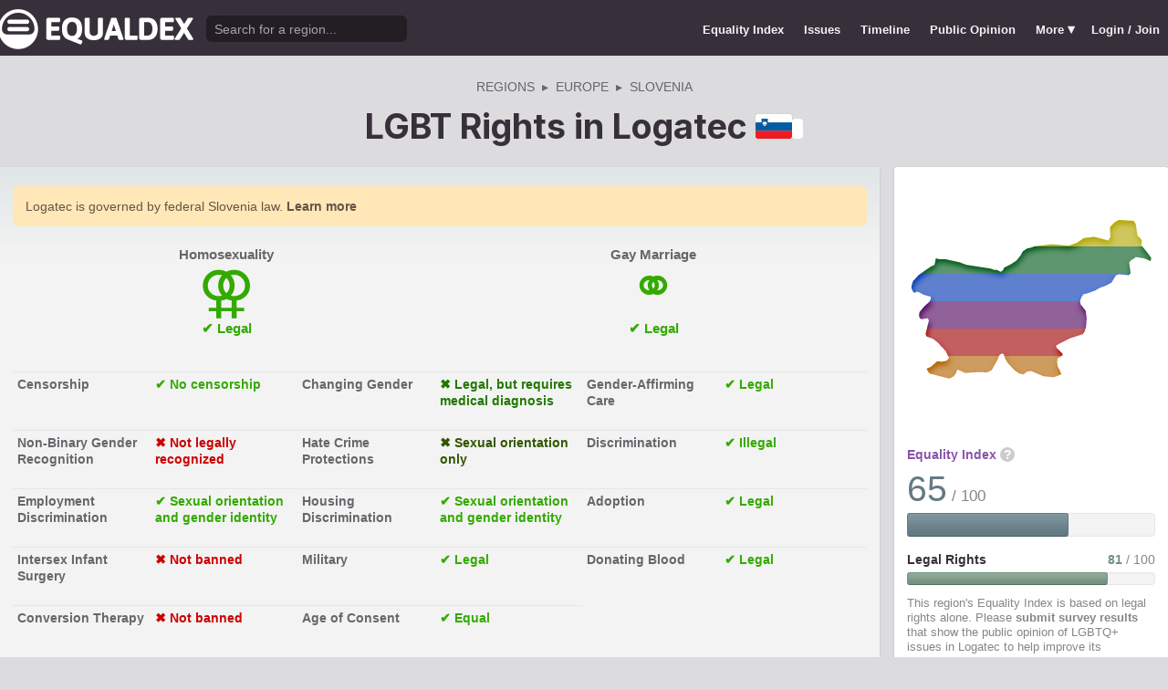

--- FILE ---
content_type: text/html; charset=utf-8
request_url: https://www.equaldex.com/region/logatec
body_size: 13740
content:
<!DOCTYPE html PUBLIC "-//W3C//DTD XHTML 1.0 Strict//EN" "http://www.w3.org/TR/xhtml1/DTD/xhtml1-strict.dtd"> 
<html xmlns="http://www.w3.org/1999/xhtml" xml:lang="en"> 
<head>
<title>LGBT Rights in Logatec, Slovenia | Equaldex</title> 
<meta name="title" content="LGBT Rights in Logatec, Slovenia | Equaldex" />
<meta name="description" content="LGBT Rights in Logatec, Slovenia: homosexuality, gay marriage, gay adoption, serving in the military, sexual orientation discrimination protection, changing legal gender, donating blood, age of consent, and more." /> 
<meta name="keywords" content="LGBT Rights, Gay Marriage, Human Rights, Equality, Data, LGBT Database, LGBT Rights By Country, Equaldex, Equalitopia, Equality, Gay Rights" /> 
<meta http-equiv="Content-Type" content="text/html; charset=iso-8859-1" />
<link rel="shortcut icon" href="/favicon.png">
<link href="/css/style2.css?7" rel="stylesheet" type="text/css" />
<meta name="viewport" content="width=device-width, initial-scale=1.0, maximum-scale=1.0, user-scalable=0" />
<link rel="preconnect" href="https://fonts.googleapis.com">
<link rel="preconnect" href="https://fonts.gstatic.com" crossorigin>
<link href="https://fonts.googleapis.com/css2?family=Inter:wght@100;200;300;400;500;600;700;800;900&display=swap" rel="stylesheet">
<link href='//fonts.googleapis.com/css?family=Asap:400,700' rel='stylesheet' type='text/css' />
<link href="//fonts.googleapis.com/css?family=Open+Sans:300italic,400italic,600italic,700italic,300,400,600,700&amp;lang=en" rel="stylesheet" title="Open Sans Stylesheet" />
<link rel="search" type="application/opensearchdescription+xml" href="https://www.equaldex.com/opensearchdescription.xml" title="Equaldex" />
  <meta property="og:image" content="https://www.equaldex.com/media/logos/equaldex-logo-mark.png" /><meta name="og:title" content="LGBT Rights in Logatec, Slovenia | Equaldex" />
<meta name="og:type" content="article" /> 
<meta name="og:description" content="LGBT Rights in Logatec, Slovenia: homosexuality, gay marriage, gay adoption, serving in the military, sexual orientation discrimination protection, changing legal gender, donating blood, age of consent, and more." /> 
<meta name="og:site_name" content="Equaldex" /> 
<meta name="twitter:card" content="summary">
<meta name="twitter:site" content="@equaldex">
<meta name="twitter:creator" content="@equaldex">
<meta name="twitter:title" content="LGBT Rights in Logatec, Slovenia | Equaldex">
<meta name="twitter:description" content="LGBT Rights in Logatec, Slovenia: homosexuality, gay marriage, gay adoption, serving in the military, sexual orientation discrimination protection, changing legal gender, donating blood, age of consent, and more.">
<script type="6373a1fa9cdccc1d5188259d-text/javascript" src="https://code.jquery.com/jquery-1.12.1.min.js"></script>
<script type="6373a1fa9cdccc1d5188259d-text/javascript" src="/js/jquery-ui.js"></script> <!-- DIALOG -->
<script type="6373a1fa9cdccc1d5188259d-text/javascript" src="/js/equaldex.js?21"></script>
<script type="6373a1fa9cdccc1d5188259d-module" src="/js/cookieconsent-config.js?2"></script>
<link rel="stylesheet" href="https://cdn.jsdelivr.net/gh/orestbida/cookieconsent@v3.0.0-rc.17/dist/cookieconsent.css">
<script type="6373a1fa9cdccc1d5188259d-text/javascript">
window.dataLayer = window.dataLayer || [];
function gtag(){dataLayer.push(arguments);}
gtag('consent', 'default', {
  'analytics_storage': 'denied'
});
</script>
<script async src="https://www.googletagmanager.com/gtag/js?id=G-04LREBKZLE" type="6373a1fa9cdccc1d5188259d-text/javascript">
</script>
<script type="6373a1fa9cdccc1d5188259d-text/javascript">
  window.dataLayer = window.dataLayer || [];
  function gtag(){dataLayer.push(arguments);}
  gtag('js', new Date());
  gtag('config', 'G-04LREBKZLE');
</script>
<script type="6373a1fa9cdccc1d5188259d-text/javascript">
  function consentGranted() {
    gtag('consent', 'update', {
      'analytics_storage': 'granted'
    });
  }
  function consentRevoked() {
    gtag('consent', 'update', {
      'analytics_storage': 'denied'
    });
  }

  const language = navigator.language || navigator.languages[0];
  const skipCountries = ['CA', 'AU', 'SG', 'JP', 'IN', 'KR', 'BR'];
  const shouldSkip = skipCountries.some(countryCode => language.endsWith('-' + countryCode));
  if(shouldSkip){
    consentGranted();
  }
</script>
<link href="/css/mapglyphs/mapglyphs.css?2" rel="stylesheet"><script data-cfasync="false" src="https://www.google.com/recaptcha/api.js"></script><meta name="canonical" content="/region/logatec"></head>
<body>
<script type="6373a1fa9cdccc1d5188259d-text/javascript">
const datepast = '0000-01-01';
const datefuture = '9999-12-12';
const INFO_COLOR1 = 'aa5555';
const INFO_COLOR2 = '556688';
const INFO_COLOR3 = '88aa77';
isLoaded = false;  
window.google_analytics_uacct = "UA-246960-7"; /*Adsense Tracking*/
</script>
<div id="bodywrap">
<div id="header">

  

  <div class="contentw">
    <div class="headerleft">
      <div class="hamburger"><div class="hamburger-inner"></div></div>
      <h1 id="logo"><a href="/"></a></h1>
      <div id="search">
        <form action="/search" method="GET">
                    <div id="searchwrap"><input id="searchbox" type="text" name="q" placeholder="Search for a region..." /></div>
        </form>
      </div>
          </div>
    <ul id="topnav">      
      <li class="topnav_mobile"><a href="/" title="Home">Home</a></li>
      <li class=""><a href="/equality-index" title="LGBT Equality Index">Equality Index</a></li>
      <li class=""><a href="/issue/homosexuality" title="LGBT Issues">Issues</a></li>
      <li class=""><a href="/timeline" title="Timeline of LGBT Rights">Timeline</a></li>
      <li class=""><a href="/surveys" title="LGBT Rights Surveys">Public Opinion</a></li>
<li class="hashiddennav"><a>More <span style="font-size:1.2em">&#9662;</a><ul class="hiddennav"><li><a href="/rate">⭐️ Rate Your Region</a></li><li><a href="/compare">Compare</li><li><a href="/organizations">Organizations</a></li><li><a href="/edit">Editor Dashboard</a></li><li><a href="/help">Help</a></li></ul></li><li><a href="/login?redirect=%2Fregion%2Flogatec">Login / Join</a></li>      
      </ul>
  </div>
</div>
<div id="container" class="contentw">

<div id="h1">


<div vocab="https://schema.org" typeof="BreadcrumbList">
	<div class="breadcrumb">
		<span property="itemListElement" typeof="ListItem"><a href="/" property="item" typeof="WebPage"><span property="name">Regions</span></a><meta property="position" content="1"></span> &nbsp;&#9656;&nbsp;
		<span property="itemListElement" typeof="ListItem"><a href="/equality-index?continent=Europe" property="item" typeof="WebPage"><span property="name">Europe</span></a><meta property="position" content="2"></span> &nbsp;&#9656;&nbsp; <span property="itemListElement" typeof="ListItem"><a href="/region/slovenia" property="item" typeof="WebPage"><span property="name">Slovenia</span></a><meta property="position" content="3"></span>	</div>
	<h1>
		<span  property="itemListElement" typeof="ListItem"><a property="item" typeof="WebPage" href="/region/logatec"><span property="name">LGBT Rights in Logatec</span></a><meta property="position" content="4"></span> 
		<div class="flag ib"><img src="/media/flag/smc360/si.svg" width="40" /></div> <span class="profile_badge"></span>		<!--img src="https://chart.googleapis.com/chart?chst=d_simple_text_icon_left&chld=|14|000|flag_si-064|16|000|EEE" width="30" height="16" -->
	</h1>
</div>
</div>

<div id="content" class="sidebarDetached">


<div class="content contentLeft">

	<div id="summary" class="summary_region" style="background: linear-gradient(180deg, rgba(130,152,161,0.25) 0px, #f3f3f3 100px);">
		<div class="notice">Logatec is governed by federal Slovenia law. <a href="/help/32">Learn more</a></div>		<ul class="info_row info_row_first">

<dl><a href="#homosexuality"><div class="info_pair info_pair_lead"><div class="info_pairw"><dt class="info_label" style="color:">Homosexuality</dt><dd class="info_value" style="color:#3a0"><div class="info_icon info_icon_1">&#9890;</div><strong>&#10004; Legal</strong></dd></div></div></a><a href="#marriage"><div class="info_pair info_pair_lead"><div class="info_pairw"><dt class="info_label" style="color:">Gay Marriage</dt><dd class="info_value" style="color:#3a0"><div class="info_icon info_icon_3">&#9901;</div><strong>&#10004; Legal</strong></dd></div></div></a><a href="#censorship"><div class="info_pair"><div class="info_pairw"><dt class="info_label" style="color:">Censorship</dt><dd class="info_value" style="color:#3a0"><strong>&#10004; No censorship</strong></dd></div></div></a><a href="#changing-gender"><div class="info_pair"><div class="info_pairw"><dt class="info_label" style="color:">Changing Gender</dt><dd class="info_value info_value_small" style="color:#270"><strong>&#10006; Legal, but requires medical diagnosis</strong></dd></div></div></a><a href="#gender-affirming-care"><div class="info_pair"><div class="info_pairw"><dt class="info_label" style="color:">Gender-Affirming Care</dt><dd class="info_value" style="color:#3a0"><strong>&#10004; Legal</strong></dd></div></div></a><a href="#non-binary-gender-recognition"><div class="info_pair"><div class="info_pairw"><dt class="info_label" style="color:">Non-Binary Gender Recognition</dt><dd class="info_value info_value_small" style="color:#c00"><strong>&#10006; Not legally recognized</strong></dd></div></div></a><a href="#hate-crime-protections"><div class="info_pair"><div class="info_pairw"><dt class="info_label" style="color:">Hate Crime Protections</dt><dd class="info_value info_value_small" style="color:#350"><strong>&#10006; Sexual orientation only</strong></dd></div></div></a><a href="#discrimination"><div class="info_pair"><div class="info_pairw"><dt class="info_label" style="color:">Discrimination</dt><dd class="info_value" style="color:#3a0"><strong>&#10004; Illegal</strong></dd></div></div></a><a href="#employment-discrimination"><div class="info_pair"><div class="info_pairw"><dt class="info_label" style="color:">Employment Discrimination</dt><dd class="info_value info_value_small" style="color:#3a0"><strong>&#10004; Sexual orientation and gender identity</strong></dd></div></div></a><a href="#housing-discrimination"><div class="info_pair"><div class="info_pairw"><dt class="info_label" style="color:">Housing Discrimination</dt><dd class="info_value info_value_small" style="color:#3a0"><strong>&#10004; Sexual orientation and gender identity</strong></dd></div></div></a><a href="#adoption"><div class="info_pair"><div class="info_pairw"><dt class="info_label" style="color:">Adoption</dt><dd class="info_value" style="color:#3a0"><strong>&#10004; Legal</strong></dd></div></div></a><a href="#intersex-infant-surgery"><div class="info_pair"><div class="info_pairw"><dt class="info_label" style="color:">Intersex Infant Surgery</dt><dd class="info_value" style="color:#c00"><strong>&#10006; Not banned</strong></dd></div></div></a><a href="#military"><div class="info_pair"><div class="info_pairw"><dt class="info_label" style="color:">Military</dt><dd class="info_value" style="color:#3a0"><strong>&#10004; Legal</strong></dd></div></div></a><a href="#blood"><div class="info_pair"><div class="info_pairw"><dt class="info_label" style="color:">Donating Blood</dt><dd class="info_value" style="color:#3a0"><strong>&#10004; Legal</strong></dd></div></div></a><a href="#conversion-therapy"><div class="info_pair"><div class="info_pairw"><dt class="info_label" style="color:">Conversion Therapy</dt><dd class="info_value" style="color:#c00"><strong>&#10006; Not banned</strong></dd></div></div></a><a href="#age-of-consent"><div class="info_pair"><div class="info_pairw"><dt class="info_label" style="color:">Age of Consent</dt><dd class="info_value" style="color:#3a0"><strong>&#10004; Equal</strong></dd></div></div></a></dl>
		</ul><div style="clear:both;"></div>
	</div><!-- end #summary -->





<div id="changes" class="section wrap">
  <div class="center">
  	<div style="display: inline-block;background:#5865f21c;color:#5865f2;border-radius:3px;padding:0.3em 0.5em;margin-bottom:1em">💬  Join Equaldex's <b><a href="/discord" style="color:inherit;text-decoration:underline;">LGBTQ+ Discord</a></b> to discuss LGBT rights and chat!</div>
  </div>

<div class="row aic"><div class="rowItem"><h2>Public Opinion</h2></div></div><div class="highlight lh center marginTop marginBottom">
		<h3>Logatec is lacking public opinion data.</h3>
		<p class="marginTopS">Help expand our understanding of the public's view on LGBTQ+ issues in Logatec by sharing a link to a survey from a reputable organization.</p>
		<a class="mButton" href="/suggest-data?region=SI-064">Suggest Public Opinion Data</a>
	</div><div class="highlight lh center marginTop marginBottom">
            <h3>Have you lived in or visited Logatec?</h3>
            <p class="marginTopS">Share your experience of being LGBTQ+ in Logatec.</p>
            <a class="mButton" href="/rate">Take Survey</a>
        </div><h2 class="marginTop2">History</h2><div class="changes_law"><div class="changes_label unwrap clearit"><a name="homosexuality"></a><h3>Homosexual activity in Logatec</h3> <span id="info_1" class="helpicon">?</span></div><div class="changes_changes"><p class="subtle">Homosexual activity in Logatec is legal.</p><div class="change change_current"><div class="change_date"><div><b>Current status</b><div class="subtle">Since Jul 1, <a href="/timeline/1977" title="1977 Timeline of LGBT Rights" class="year">1977</a></div></div></div><div class="change_details"><div class="change_value"><span style="color:#3a0">Legal</span> </div><div class="change_note">The Criminal Code of the Socialist Republic of Slovenia adopted on May 26, <a href="/timeline/1977" title="1977 Timeline of LGBT Rights" class="year">1977</a>, decriminalized consensual male homosexuality on the territory of Slovenia in the then SFRY.</div><div class="change_footer"><a class="tpDetails">Details</a></div><div class="meta tpControls hide"><div class="metaNub"></div><div class="change_note">Sources:<br /><a href="http://books.google.ca/books?id=4pevyI54cBQC&pg=PA248&lpg=PA248&dq=slovenia+penal+code+1976&source=bl&ots=F9JDTZbwSX&sig=NPBa1ZMvNTLZrqmW08SUTOIWo3s&hl=en&sa=X&ei=ex-JUsOIE8S0iQKJrIEY&ved=0CDgQ6AEwAQ#v=onepage&q=slovenia%20penal%20code%201976&f=false" rel="nofollow" target="_blank">books.google.ca/books?id=4p&hellip;</a><br />
<a href="https://www.iusinfo.si/zakonodajna-knjiznica/zakon/Z7726ABZ/clen/258" rel="nofollow" target="_blank">www.iusinfo.si/zakonodajna-&hellip;</a></div><span title="This information is innacurate" class="dialog fakelink vote_report" data-href="/includes/report.php?change_id=494&region_id=SI-064">Report error</span> &nbsp;&middot;&nbsp; <a href="/log/494">Log</a></div></div></div><div class="change"><div class="change_date"><div><div class="subtle">Jul 1, <a href="/timeline/1951" title="1951 Timeline of LGBT Rights" class="year">1951</a>&ndash;Jun 30, <a href="/timeline/1977" title="1977 Timeline of LGBT Rights" class="year">1977</a></div></div></div><div class="change_details"><div class="change_value">Male illegal, female legal</div><div class="change_note">The Criminal Code of the Federal People's Republic of Yugoslavia adopted on February 27, <a href="/timeline/1951" title="1951 Timeline of LGBT Rights" class="year">1951</a> criminalized consensual sexual intercourse between men throughout its territory, including Slovenia.<br />
Article 186: for unnatural fornication between persons of the male sex, the perpetrator shall be punished with imprisonment for up to two years.<br />
The <a href="/timeline/1959" title="1959 Timeline of LGBT Rights" class="year">1959</a> amendment reduced the prison sentence by one year.</div><div class="change_footer"><a class="tpDetails">Details</a></div><div class="meta tpControls hide"><div class="metaNub"></div><div class="change_note">Sources:<br /><a href="https://www.restitucija.gov.rs/doc/oduzeta%20imovina/KRIVICNI%20ZAKONIK.pdf" rel="nofollow" target="_blank">www.restitucija.gov.rs/doc/&hellip;</a></div><span title="This information is innacurate" class="dialog fakelink vote_report" data-href="/includes/report.php?change_id=12854&region_id=SI-064">Report error</span> &nbsp;&middot;&nbsp; <a href="/log/12854">Log</a></div></div></div><div class="change"><div class="change_date"><div><div class="subtle">Jan 1, <a href="/timeline/1930" title="1930 Timeline of LGBT Rights" class="year">1930</a>&ndash;Jun 30, <a href="/timeline/1951" title="1951 Timeline of LGBT Rights" class="year">1951</a></div></div></div><div class="change_details"><div class="change_value">Illegal (imprisonment as punishment)</div><div class="change_note">The Criminal Code for the Kingdom of Serbs, Croats and Slovenes (Kingdom of Yugoslavia as of October 3, <a href="/timeline/1929" title="1929 Timeline of LGBT Rights" class="year">1929</a>) adopted on January 27, <a href="/timeline/1929" title="1929 Timeline of LGBT Rights" class="year">1929</a> criminalized "unnatural fornication" without specifying the definition of the mentioned term.<br />
Paragraph 285: for unnatural fornication between persons, the perpetrator shall be punished with strict imprisonment, unless the act turns into a more serious crime.</div><div class="change_footer"><a class="tpDetails">Details</a></div><div class="meta tpControls hide"><div class="metaNub"></div><div class="change_note">Sources:<br /><a href="https://www.uzzpro.gov.rs/doc/biblioteka/digitalna-biblioteka/Krivicni%20zakonik.pdf" rel="nofollow" target="_blank">www.uzzpro.gov.rs/doc/bibli&hellip;</a></div><span title="This information is innacurate" class="dialog fakelink vote_report" data-href="/includes/report.php?change_id=12865&region_id=SI-064">Report error</span> &nbsp;&middot;&nbsp; <a href="/log/12865">Log</a></div></div></div></div></div><div class="changes_law"><div class="changes_label unwrap clearit"><a name="marriage"></a><h3>Same-sex marriage in Logatec</h3> <span id="info_3" class="helpicon">?</span></div><div class="changes_changes"><p class="subtle">Same-sex marriage in Logatec is legal.</p><div class="change change_current"><div class="change_date"><div><b>Current status</b><div class="subtle">Since Jul 9, <a href="/timeline/2022" title="2022 Timeline of LGBT Rights" class="year">2022</a></div></div></div><div class="change_details"><div class="change_value"><span style="color:#3a0">Legal</span> </div><div class="change_note">On June 16, <a href="/timeline/2022" title="2022 Timeline of LGBT Rights" class="year">2022</a>, Constitutional court ruled prohibition of same-sex marriage unconstitutional. The court ordered the Slovenian Parliament to bring legislation in line within six months, although the ruling would take effect immediately after publication.<br />
On October 18, <a href="/timeline/2022" title="2022 Timeline of LGBT Rights" class="year">2022</a>, the National Assembly passed the bill enshrining same-sex marriages and adoption in law. The Act Amending the Family Code came into effect on January 31, <a href="/timeline/2023" title="2023 Timeline of LGBT Rights" class="year">2023</a>.</div><div class="change_footer"><a class="tpDetails">Details</a></div><div class="meta tpControls hide"><div class="metaNub"></div><div class="change_note">Sources:<br /><a href="https://www.total-slovenia-news.com/politics/10254-slovenia-legalises-same-sex-marriage-adoptions" rel="nofollow" target="_blank">www.total-slovenia-news.com&hellip;</a><br />
<a href="https://apnews.com/44304e6979948be0ac8280e008ddf7b0" rel="nofollow" target="_blank">apnews.com/44304e6979948be0&hellip;</a><br />
<a href="https://www.us-rs.si/wp-content/uploads/2022/07/U-I-486-20-Up-572-18-Odlocba.pdf" rel="nofollow" target="_blank">www.us-rs.si/wp-content/upl&hellip;</a><br />
<a href="https://www.uradni-list.si/glasilo-uradni-list-rs/vsebina/2023-01-0098" rel="nofollow" target="_blank">www.uradni-list.si/glasilo-&hellip;</a></div><span title="This information is innacurate" class="dialog fakelink vote_report" data-href="/includes/report.php?change_id=11682&region_id=SI-064">Report error</span> &nbsp;&middot;&nbsp; <a href="/log/11682">Log</a></div></div></div><div class="change"><div class="change_date"><div><div class="subtle">Feb 24, <a href="/timeline/2017" title="2017 Timeline of LGBT Rights" class="year">2017</a>&ndash;Jul 8, <a href="/timeline/2022" title="2022 Timeline of LGBT Rights" class="year">2022</a></div></div></div><div class="change_details"><div class="change_value">Civil unions (marriage rights)</div><div class="change_note">The Partnership Act was adopted on April 21, <a href="/timeline/2016" title="2016 Timeline of LGBT Rights" class="year">2016</a>. This law confers the rights to subsistence and maintenance, jointly owned property, occupancy, inheritance, and partner healthcare. The rights to joint adoption and in vitro fertilisation were not granted.</div><div class="change_footer"><a class="tpDetails">Details</a></div><div class="meta tpControls hide"><div class="metaNub"></div><div class="change_note">Sources:<br /><a href="https://english.sta.si/2266486/new-civil-unions-act-enters-into-force" rel="nofollow" target="_blank">english.sta.si/2266486/new-&hellip;</a><br />
<a href="https://www.uradni-list.si/glasilo-uradni-list-rs/vsebina/2016-01-1426" rel="nofollow" target="_blank">www.uradni-list.si/glasilo-&hellip;</a></div><span title="This information is innacurate" class="dialog fakelink vote_report" data-href="/includes/report.php?change_id=5483&region_id=SI-064">Report error</span> &nbsp;&middot;&nbsp; <a href="/log/5483">Log</a></div></div></div><div class="change"><div class="change_date"><div><div class="subtle">Jul 23, <a href="/timeline/2006" title="2006 Timeline of LGBT Rights" class="year">2006</a>&ndash;Feb 23, <a href="/timeline/2017" title="2017 Timeline of LGBT Rights" class="year">2017</a></div></div></div><div class="change_details"><div class="change_value">Civil unions (limited rights)</div><div class="change_note">Same-Sex Partnership Registration Act was adopted on June 22, <a href="/timeline/2005" title="2005 Timeline of LGBT Rights" class="year">2005</a>. The law covered only property rights, the obligation to support a socially weaker partner and some inheritance rights.<br />
A bill to legalize same-sex marriage had been approved by Parliament on March 3, <a href="/timeline/2015" title="2015 Timeline of LGBT Rights" class="year">2015</a>. However, it was rejected in a referendum on December 20, <a href="/timeline/2015" title="2015 Timeline of LGBT Rights" class="year">2015</a>.</div><div class="change_footer"><a class="tpDetails">Details</a></div><div class="meta tpControls hide"><div class="metaNub"></div><div class="change_note">Sources:<br /><a href="http://www.b92.net/eng/news/globe-article.php?yyyy=2006&mm=07&dd=25&nav_category=123&nav_id=35807" rel="nofollow" target="_blank">www.b92.net/eng/news/globe-&hellip;</a><br />
<a href="https://www.uradni-list.si/glasilo-uradni-list-rs/vsebina/2005-01-2840" rel="nofollow" target="_blank">www.uradni-list.si/glasilo-&hellip;</a><br />
<a href="http://www.pinknews.co.uk/2015/03/04/slovenia-approves-same-sex-marriage/" rel="nofollow" target="_blank">www.pinknews.co.uk/2015/03/&hellip;</a></div><span title="This information is innacurate" class="dialog fakelink vote_report" data-href="/includes/report.php?change_id=817&region_id=SI-064">Report error</span> &nbsp;&middot;&nbsp; <a href="/log/817">Log</a></div></div></div><div class="change"><div class="change_date"><div><div class="subtle">May 1, <a href="/timeline/2004" title="2004 Timeline of LGBT Rights" class="year">2004</a>&ndash;Jul 22, <a href="/timeline/2006" title="2006 Timeline of LGBT Rights" class="year">2006</a></div></div></div><div class="change_details"><div class="change_value">Unrecognized</div><div class="change_note">There was no definition of marriage in the <a href="/timeline/1991" title="1991 Timeline of LGBT Rights" class="year">1991</a> Constitution.<br />
Article 53: Marriage and legal relationships within it... are regulated by law.<br />
Family Law from <a href="/timeline/2004" title="2004 Timeline of LGBT Rights" class="year">2004</a>, Article 3: "A marriage union is a life community of a husband and wife regulated by law."</div><div class="change_footer"><a class="tpDetails">Details</a></div><div class="meta tpControls hide"><div class="metaNub"></div><div class="change_note">Sources:<br /><a href="https://www.uradni-list.si/glasilo-uradni-list-rs/vsebina/1991-01-1409" rel="nofollow" target="_blank">www.uradni-list.si/glasilo-&hellip;</a><br />
<a href="https://www.uradni-list.si/glasilo-uradni-list-rs/vsebina/2004-01-3093/#3.%C2%A0%C4%8Dlen" rel="nofollow" target="_blank">www.uradni-list.si/glasilo-&hellip;</a></div><span title="This information is innacurate" class="dialog fakelink vote_report" data-href="/includes/report.php?change_id=1795&region_id=SI-064">Report error</span> &nbsp;&middot;&nbsp; <a href="/log/1795">Log</a></div></div></div></div></div><div class="changes_law"><div class="changes_label unwrap clearit"><a name="censorship"></a><h3>Censorship of LGBT issues in Logatec</h3> <span id="info_15" class="helpicon">?</span></div><div class="changes_changes"><p class="subtle">Censorship of LGBT issues in Logatec is no censorship.</p><div class="change change_current"><div class="change_date"><div><b>Current status</b><div class="subtle"></div></div></div><div class="change_details"><div class="change_value"><span style="color:#3a0">No censorship</span> </div><div class="change_note">In Slovenia, there are no laws restricting the discussion or promotion of LGBTQ+ topics.</div><div class="change_footer"><a class="tpDetails">Details</a></div><div class="meta tpControls hide"><div class="metaNub"></div><div class="change_note">Sources:<br /><a href="https://www.state.gov/reports/2023-country-reports-on-human-rights-practices/slovenia/" rel="nofollow" target="_blank">www.state.gov/reports/2023-&hellip;</a></div><span title="This information is innacurate" class="dialog fakelink vote_report" data-href="/includes/report.php?change_id=10232&region_id=SI-064">Report error</span> &nbsp;&middot;&nbsp; <a href="/log/10232">Log</a></div></div></div></div></div><div class="changes_law"><div class="changes_label unwrap clearit"><a name="changing-gender"></a><h3>Right to change legal gender in Logatec</h3> <span id="info_7" class="helpicon">?</span></div><div class="changes_changes"><p class="subtle">Right to change legal gender in Logatec is legal, but requires medical diagnosis.</p><div class="change change_current"><div class="change_date"><div><b>Current status</b><div class="subtle">Since <a href="/timeline/2005" title="2005 Timeline of LGBT Rights" class="year">2005</a></div></div></div><div class="change_details"><div class="change_value"><span style="color:#270">Legal, but requires medical diagnosis</span> </div><div class="change_note">Under Article 37 of the Law on the Register of Deaths, Births and Marriages (<a href="/timeline/2005" title="2005 Timeline of LGBT Rights" class="year">2005</a>), "medical certification" is required to attain legal gender recognition. However, there are no apparent criteria for what this "certification" must include or what level of medical intervention (if any) is required. Thus, in practice, the discretion lies with each individual registrar to accept or reject applicants. Before the change of gender marker is registered, the applicant must request a new EMSO (identification number).<br />
According to ILGA-Europe, in January <a href="/timeline/2017" title="2017 Timeline of LGBT Rights" class="year">2017</a>, the Ministry of Internal Affairs published a circular establishing that applicants seeking legal gender recognition had to present a certified statement that they have undergone gender affirming surgery. However, after substantial advocacy efforts by local NGOs, including Legebitra, TransAkcija, and Amnesty Slovenia, the Ministry backtracked and published a new circular establishing that applicants had to submit a "certified statement" issued by a psychiatrist merely stating that they had "changed their gender" and indicating that the medical procedures leading to “gender change” are irrelevant for the legal gender recognition procedure, thus reinstating the interpretation that was in place before January <a href="/timeline/2017" title="2017 Timeline of LGBT Rights" class="year">2017</a>.</div><div class="change_footer"><a class="tpDetails">Details</a></div><div class="meta tpControls hide"><div class="metaNub"></div><div class="change_note">Sources:<br /><a href="https://database.ilga.org/slovenia-lgbti" rel="nofollow" target="_blank">database.ilga.org/slovenia-lgbti</a><br />
<a href="https://www.lgbti-era.org/countries/slovenia" rel="nofollow" target="_blank">www.lgbti-era.org/countries&hellip;</a><br />
<a href="https://zagovornik.si/wp-content/uploads/2022/08/The-Situation-of-Transgender-People-in-Procedures-for-Medical-Gender-Identity-Confirmation-and-Legal-Gender-Recognition-in-Slovenia-Selected-Chapters-1.pdf" rel="nofollow" target="_blank">zagovornik.si/wp-content/up&hellip;</a></div><span title="This information is innacurate" class="dialog fakelink vote_report" data-href="/includes/report.php?change_id=5794&region_id=SI-064">Report error</span> &nbsp;&middot;&nbsp; <a href="/log/5794">Log</a></div></div></div></div></div><div class="changes_law"><div class="changes_label unwrap clearit"><a name="gender-affirming-care"></a><h3>Gender-affirming care in Logatec</h3> <span id="info_17" class="helpicon">?</span></div><div class="changes_changes"><p class="subtle">Gender-affirming care in Logatec is legal.</p><div class="change change_current"><div class="change_date"><div><b>Current status</b><div class="subtle"></div></div></div><div class="change_details"><div class="change_value"><span style="color:#3a0">Legal</span> </div><div class="change_note">Gender affirming healthcare is subject to no limitations in Slovenia and insured trans Slovenes can even access it for free. However there are issues regarding the lack of gender specialists and that one of the well known ones is known to gatekeep care.</div><div class="change_footer"><a class="tpDetails">Details</a></div><div class="meta tpControls hide"><div class="metaNub"></div><div class="change_note">Sources:<br /><a href="https://lgbti-era.org/countries/slovenia/" rel="nofollow" target="_blank">lgbti-era.org/countries/slovenia/</a></div><span title="This information is innacurate" class="dialog fakelink vote_report" data-href="/includes/report.php?change_id=14673&region_id=SI-064">Report error</span> &nbsp;&middot;&nbsp; <a href="/log/14673">Log</a></div></div></div></div></div><div class="changes_law"><div class="changes_label unwrap clearit"><a name="non-binary-gender-recognition"></a><h3>Legal recognition of non-binary gender in Logatec</h3> <span id="info_16" class="helpicon">?</span></div><div class="changes_changes"><p class="subtle">Legal recognition of non-binary gender in Logatec is not legally recognized.</p><div class="change change_current"><div class="change_date"><div><b>Current status</b><div class="subtle"></div></div></div><div class="change_details"><div class="change_value"><span style="color:#c00">Not legally recognized</span> </div><div class="change_note">Slovenia does not legally recognize non-binary identities.</div><div class="change_footer"><a class="tpDetails">Details</a></div><div class="meta tpControls hide"><div class="metaNub"></div><div class="change_note">Sources:<br /><a href="https://www.lgbti-era.org/countries/slovenia" rel="nofollow" target="_blank">www.lgbti-era.org/countries&hellip;</a></div><span title="This information is innacurate" class="dialog fakelink vote_report" data-href="/includes/report.php?change_id=12042&region_id=SI-064">Report error</span> &nbsp;&middot;&nbsp; <a href="/log/12042">Log</a></div></div></div></div></div><div class="changes_law"><div class="changes_label unwrap clearit"><a name="hate-crime-protections"></a><h3>Hate crime protections in Logatec</h3> <span id="info_19" class="helpicon">?</span></div><div class="changes_changes"><p class="subtle">Hate crime protections in Logatec is sexual orientation only.</p><div class="change change_current"><div class="change_date"><div><b>Current status</b><div class="subtle">Since Oct 31, <a href="/timeline/2008" title="2008 Timeline of LGBT Rights" class="year">2008</a></div></div></div><div class="change_details"><div class="change_value"><span style="color:#350">Sexual orientation only</span> </div><div class="change_note">There is legal protection from hate crimes based on sexual orientation under Article 49(3) of the Criminal Code.</div><div class="change_footer"><a class="tpDetails">Details</a></div><div class="meta tpControls hide"><div class="metaNub"></div><div class="change_note">Sources:<br /><a href="https://pisrs.si/pregledPredpisa?id=ZAKO5050" rel="nofollow" target="_blank">pisrs.si/pregledPredpisa?id&hellip;</a></div><span title="This information is innacurate" class="dialog fakelink vote_report" data-href="/includes/report.php?change_id=19344&region_id=SI-064">Report error</span> &nbsp;&middot;&nbsp; <a href="/log/19344">Log</a></div></div></div></div></div><div class="changes_law"><div class="changes_label unwrap clearit"><a name="discrimination"></a><h3>LGBT discrimination in Logatec</h3> <span id="info_6" class="helpicon">?</span></div><div class="changes_changes"><p class="subtle">LGBT discrimination in Logatec is illegal.</p><div class="change change_current"><div class="change_date"><div><b>Current status</b><div class="subtle">Since May 24, <a href="/timeline/2016" title="2016 Timeline of LGBT Rights" class="year">2016</a></div></div></div><div class="change_details"><div class="change_value"><span style="color:#3a0">Illegal</span> </div><div class="change_note">Article 1 of the Protection Against Discrimination Act adopted on April 21, <a href="/timeline/2016" title="2016 Timeline of LGBT Rights" class="year">2016</a>, prohibits discrimination on the basis of sexual orientation, gender identity and expression in public and private spheres concerning all activities in the political, economic, social, cultural, civil and other fields. </div><div class="change_footer"><a class="tpDetails">Details</a></div><div class="meta tpControls hide"><div class="metaNub"></div><div class="change_note">Sources:<br /><a href="https://www.uradni-list.si/glasilo-uradni-list-rs/vsebina/2016-01-1427" rel="nofollow" target="_blank">www.uradni-list.si/glasilo-&hellip;</a></div><span title="This information is innacurate" class="dialog fakelink vote_report" data-href="/includes/report.php?change_id=13006&region_id=SI-064">Report error</span> &nbsp;&middot;&nbsp; <a href="/log/13006">Log</a></div></div></div><div class="change"><div class="change_date"><div><div class="subtle">Jan 1, <a href="/timeline/1995" title="1995 Timeline of LGBT Rights" class="year">1995</a>&ndash;May 23, <a href="/timeline/2016" title="2016 Timeline of LGBT Rights" class="year">2016</a></div></div></div><div class="change_details"><div class="change_value">Illegal in some contexts</div><div class="change_note">Article 141 of Slovenian Penal Code adopted on September 29, <a href="/timeline/1994" title="1994 Timeline of LGBT Rights" class="year">1994</a>, strictly prohibits discrimination based on sexual orientation. This protection applies to any of the human rights or fundamental freedoms recognized by the international community or determined by the constitution or laws of Slovenia.</div><div class="change_footer"><a class="tpDetails">Details</a></div><div class="meta tpControls hide"><div class="metaNub"></div><div class="change_note">Sources:<br /><a href="https://www.uradni-list.si/_pdf/1994/Ur/u1994063.pdf" rel="nofollow" target="_blank">www.uradni-list.si/_pdf/199&hellip;</a></div><span title="This information is innacurate" class="dialog fakelink vote_report" data-href="/includes/report.php?change_id=493&region_id=SI-064">Report error</span> &nbsp;&middot;&nbsp; <a href="/log/493">Log</a></div></div></div><div class="change"><div class="change_date"><div><div class="subtle">Until Dec 31, <a href="/timeline/1994" title="1994 Timeline of LGBT Rights" class="year">1994</a></div></div></div><div class="change_details"><div class="change_value">No protections <span class="hint">under federal Slovenia law</span></div><div class="change_note">The Constitution of Slovenia from <a href="/timeline/1991" title="1991 Timeline of LGBT Rights" class="year">1991</a> guarantees the equality of people under the law in general. However, it does not explicitly mention sexual orientation or gender identity.</div><div class="change_footer"><a class="tpDetails">Details</a></div><div class="meta tpControls hide"><div class="metaNub"></div><div class="change_note">Sources:<br /><a href="https://www.uradni-list.si/glasilo-uradni-list-rs/vsebina/1991-01-1409" rel="nofollow" target="_blank">www.uradni-list.si/glasilo-&hellip;</a></div><span title="This information is innacurate" class="dialog fakelink vote_report" data-href="/includes/report.php?change_id=13008&region_id=SI-064">Report error</span> &nbsp;&middot;&nbsp; <a href="/log/13008">Log</a></div></div></div></div></div><div class="changes_law"><div class="changes_label unwrap clearit"><a name="employment-discrimination"></a><h3>LGBT employment discrimination in Logatec</h3> <span id="info_12" class="helpicon">?</span></div><div class="changes_changes"><p class="subtle">LGBT employment discrimination in Logatec is sexual orientation and gender identity.</p><div class="change change_current"><div class="change_date"><div><b>Current status</b><div class="subtle">Since May 24, <a href="/timeline/2016" title="2016 Timeline of LGBT Rights" class="year">2016</a></div></div></div><div class="change_details"><div class="change_value"><span style="color:#3a0">Sexual orientation and gender identity</span> </div><div class="change_note">Article 2 of the Protection against Discrimination Act from <a href="/timeline/2016" title="2016 Timeline of LGBT Rights" class="year">2016</a> bans labour discrimination. Discrimination is prohibited on basis of sexual orientation, gender identity and expression among others.</div><div class="change_footer"><a class="tpDetails">Details</a></div><div class="meta tpControls hide"><div class="metaNub"></div><div class="change_note">Sources:<br /><a href="https://www.uradni-list.si/_pdf/2016/Ur/u2016033.pdf#!/u2016033-pdf" rel="nofollow" target="_blank">www.uradni-list.si/_pdf/201&hellip;</a><br />
<a href="https://www.uradni-list.si/glasilo-uradni-list-rs/vsebina/2016-01-1427" rel="nofollow" target="_blank">www.uradni-list.si/glasilo-&hellip;</a></div><span title="This information is innacurate" class="dialog fakelink vote_report" data-href="/includes/report.php?change_id=12226&region_id=SI-064">Report error</span> &nbsp;&middot;&nbsp; <a href="/log/12226">Log</a></div></div></div><div class="change"><div class="change_date"><div><div class="subtle">Jan 1, <a href="/timeline/2003" title="2003 Timeline of LGBT Rights" class="year">2003</a>&ndash;May 23, <a href="/timeline/2016" title="2016 Timeline of LGBT Rights" class="year">2016</a></div></div></div><div class="change_details"><div class="change_value">Sexual orientation only</div><div class="change_note">Aricle 6 of the <a href="/timeline/2002" title="2002 Timeline of LGBT Rights" class="year">2002</a> Labour Law prohibits employment discrimination. Sexual orientation is one of explicitly mentioned grounds.</div><div class="change_footer"><a class="tpDetails">Details</a></div><div class="meta tpControls hide"><div class="metaNub"></div><div class="change_note">Sources:<br /><a href="https://www.uradni-list.si/glasilo-uradni-list-rs/vsebina/2002-01-2006" rel="nofollow" target="_blank">www.uradni-list.si/glasilo-&hellip;</a></div><span title="This information is innacurate" class="dialog fakelink vote_report" data-href="/includes/report.php?change_id=1118&region_id=SI-064">Report error</span> &nbsp;&middot;&nbsp; <a href="/log/1118">Log</a></div></div></div><div class="change"><div class="change_date"><div><div class="subtle">Until Dec 31, <a href="/timeline/2002" title="2002 Timeline of LGBT Rights" class="year">2002</a></div></div></div><div class="change_details"><div class="change_value">No protections <span class="hint">under federal Slovenia law</span></div><div class="change_note">Article 141 of Slovenian Penal Code adopted on September 29, <a href="/timeline/1994" title="1994 Timeline of LGBT Rights" class="year">1994</a>, prohibits discrimination based on sexual orientation. However, employment is not strictly mentioned.</div><div class="change_footer"><a class="tpDetails">Details</a></div><div class="meta tpControls hide"><div class="metaNub"></div><div class="change_note">Sources:<br /><a href="https://www.uradni-list.si/_pdf/1994/Ur/u1994063.pdf" rel="nofollow" target="_blank">www.uradni-list.si/_pdf/199&hellip;</a></div><span title="This information is innacurate" class="dialog fakelink vote_report" data-href="/includes/report.php?change_id=13007&region_id=SI-064">Report error</span> &nbsp;&middot;&nbsp; <a href="/log/13007">Log</a></div></div></div></div></div><div class="changes_law"><div class="changes_label unwrap clearit"><a name="housing-discrimination"></a><h3>LGBT housing discrimination in Logatec</h3> <span id="info_13" class="helpicon">?</span></div><div class="changes_changes"><p class="subtle">LGBT housing discrimination in Logatec is sexual orientation and gender identity.</p><div class="change change_current"><div class="change_date"><div><b>Current status</b><div class="subtle">Since May 24, <a href="/timeline/2016" title="2016 Timeline of LGBT Rights" class="year">2016</a></div></div></div><div class="change_details"><div class="change_value"><span style="color:#3a0">Sexual orientation and gender identity</span> </div><div class="change_note">Article 2 of the Protection against Discrimination Act from <a href="/timeline/2016" title="2016 Timeline of LGBT Rights" class="year">2016</a> bans discrimination in Housing. Discrimination is prohibited on basis of sexual orientation, gender identity and expression among others.</div><div class="change_footer"><a class="tpDetails">Details</a></div><div class="meta tpControls hide"><div class="metaNub"></div><div class="change_note">Sources:<br /><a href="https://www.uradni-list.si/_pdf/2016/Ur/u2016033.pdf#!/u2016033-pdf" rel="nofollow" target="_blank">www.uradni-list.si/_pdf/201&hellip;</a></div><span title="This information is innacurate" class="dialog fakelink vote_report" data-href="/includes/report.php?change_id=12227&region_id=SI-064">Report error</span> &nbsp;&middot;&nbsp; <a href="/log/12227">Log</a></div></div></div><div class="change"><div class="change_date"><div><div class="subtle">Until May 23, <a href="/timeline/2016" title="2016 Timeline of LGBT Rights" class="year">2016</a></div></div></div><div class="change_details"><div class="change_value">No protections <span class="hint">under federal Slovenia law</span></div><div class="change_note">Article 141 of Slovenian Penal Code adopted on September 29, <a href="/timeline/1994" title="1994 Timeline of LGBT Rights" class="year">1994</a>, prohibits discrimination based on sexual orientation. Housing is not strictly mentioned.</div><div class="change_footer"><a class="tpDetails">Details</a></div><div class="meta tpControls hide"><div class="metaNub"></div><div class="change_note">Sources:<br /><a href="https://www.uradni-list.si/_pdf/1994/Ur/u1994063.pdf" rel="nofollow" target="_blank">www.uradni-list.si/_pdf/199&hellip;</a></div><span title="This information is innacurate" class="dialog fakelink vote_report" data-href="/includes/report.php?change_id=1120&region_id=SI-064">Report error</span> &nbsp;&middot;&nbsp; <a href="/log/1120">Log</a></div></div></div></div></div><div class="changes_law"><div class="changes_label unwrap clearit"><a name="adoption"></a><h3>Same-sex adoption in Logatec</h3> <span id="info_4" class="helpicon">?</span></div><div class="changes_changes"><p class="subtle">Same-sex adoption in Logatec is legal.</p><div class="change change_current"><div class="change_date"><div><b>Current status</b><div class="subtle">Since Jul 9, <a href="/timeline/2022" title="2022 Timeline of LGBT Rights" class="year">2022</a></div></div></div><div class="change_details"><div class="change_value"><span style="color:#3a0">Legal</span> </div><div class="change_note">On June 16, <a href="/timeline/2022" title="2022 Timeline of LGBT Rights" class="year">2022</a>, Constitutional court found ban on adoption by same-sex people unconstitutional. The court ordered the Slovenian Parliament to bring legislation in line within six months, although the ruling would take effect immediately after publication.<br />
On 18 October <a href="/timeline/2022" title="2022 Timeline of LGBT Rights" class="year">2022</a>, the National Assembly passed the bill enshrining same-sex marriages and adoption in law. The Act Amending the Family Code came into effect on 31 January <a href="/timeline/2023" title="2023 Timeline of LGBT Rights" class="year">2023</a>.</div><div class="change_footer"><a class="tpDetails">Details</a></div><div class="meta tpControls hide"><div class="metaNub"></div><div class="change_note">Sources:<br /><a href="https://www.us-rs.si/wp-content/uploads/2022/07/U-I-486-20-Up-572-18-Odlocba.pdf" rel="nofollow" target="_blank">www.us-rs.si/wp-content/upl&hellip;</a><br />
<a href="https://www.uradni-list.si/glasilo-uradni-list-rs/vsebina/2023-01-0098" rel="nofollow" target="_blank">www.uradni-list.si/glasilo-&hellip;</a><br />
<a href="https://apnews.com/44304e6979948be0ac8280e008ddf7b0" rel="nofollow" target="_blank">apnews.com/44304e6979948be0&hellip;</a><br />
<a href="https://www.total-slovenia-news.com/politics/10254-slovenia-legalises-same-sex-marriage-adoptions" rel="nofollow" target="_blank">www.total-slovenia-news.com&hellip;</a></div><span title="This information is innacurate" class="dialog fakelink vote_report" data-href="/includes/report.php?change_id=5496&region_id=SI-064">Report error</span> &nbsp;&middot;&nbsp; <a href="/log/5496">Log</a></div></div></div><div class="change"><div class="change_date"><div><div class="subtle">Jul 17, <a href="/timeline/2011" title="2011 Timeline of LGBT Rights" class="year">2011</a>&ndash;Jul 8, <a href="/timeline/2022" title="2022 Timeline of LGBT Rights" class="year">2022</a></div></div></div><div class="change_details"><div class="change_value">Second parent adoption only</div><div class="change_note">On June 16, <a href="/timeline/2011" title="2011 Timeline of LGBT Rights" class="year">2011</a>, the Slovenia National Assembly voted 43 to 38 in favor of repealing the previous law that prevented same-sex couples from adopting children. The new Family Code was supposed to allow stepchild adoption but it was rejected on referendum held on March 25, <a href="/timeline/2012" title="2012 Timeline of LGBT Rights" class="year">2012</a>.<br />
The right to step-parent adoption for same-sex couples was recognised by the Ministry of Labour, Family, Social Affairs and Equal Opportunities on July 17, <a href="/timeline/2011" title="2011 Timeline of LGBT Rights" class="year">2011</a>, (by allowing a woman to adopt her same-sex partner's biological child) on the basis of the Law on Marriage and Family Relations (<a href="/timeline/1976" title="1976 Timeline of LGBT Rights" class="year">1976</a>). This is despite the fact that Article 135 stipulates that adopters must be married. This raised the possibility that such an adoption would be possible even if the <a href="/timeline/2011" title="2011 Timeline of LGBT Rights" class="year">2011</a> Family Code were to be repealed in a referendum.</div><div class="change_footer"><a class="tpDetails">Details</a></div><div class="meta tpControls hide"><div class="metaNub"></div><div class="change_note">Sources:<br /><a href="https://database.ilga.org/slovenia-lgbti" rel="nofollow" target="_blank">database.ilga.org/slovenia-lgbti</a><br />
<a href="http://www.queer.de/detail.php?article_id=14458" rel="nofollow" target="_blank">www.queer.de/detail.php?art&hellip;</a> (German)</div><span title="This information is innacurate" class="dialog fakelink vote_report" data-href="/includes/report.php?change_id=1792&region_id=SI-064">Report error</span> &nbsp;&middot;&nbsp; <a href="/log/1792">Log</a></div></div></div><div class="change"><div class="change_date"><div><div class="subtle">Until Jul 16, <a href="/timeline/2011" title="2011 Timeline of LGBT Rights" class="year">2011</a></div></div></div><div class="change_details"><div class="change_value">Single only</div><div class="change_note">There were no restrictions for LGBT singles.</div><div class="change_footer"><a class="tpDetails">Details</a></div><div class="meta tpControls hide"><div class="metaNub"></div><div class="change_note">Sources:<br /><a href="https://www.uradni-list.si/glasilo-uradni-list-rs/vsebina/2004-01-3093" rel="nofollow" target="_blank">www.uradni-list.si/glasilo-&hellip;</a></div><span title="This information is innacurate" class="dialog fakelink vote_report" data-href="/includes/report.php?change_id=13020&region_id=SI-064">Report error</span> &nbsp;&middot;&nbsp; <a href="/log/13020">Log</a></div></div></div></div></div><div class="changes_law"><div class="changes_label unwrap clearit"><a name="intersex-infant-surgery"></a><h3>Intersex infant surgery in Logatec</h3> <span id="info_18" class="helpicon">?</span></div><div class="changes_changes"><p class="subtle">Intersex infant surgery in Logatec is not banned.</p><div class="change change_current"><div class="change_date"><div><b>Current status</b><div class="subtle"></div></div></div><div class="change_details"><div class="change_value"><span style="color:#c00">Not banned</span> </div><div class="change_note">There is no official ban on unnecessary sex reassignment operations in infants in Slovenia.</div><div class="change_footer"><a class="tpDetails">Details</a></div><div class="meta tpControls hide"><div class="metaNub"></div><div class="change_note">Sources:<br /><a href="https://rainbowmap.ilga-europe.org/categories/intersex-bodily-integrity/" rel="nofollow" target="_blank">rainbowmap.ilga-europe.org/&hellip;</a><br />
<a href="https://outrightinternational.org/our-work/europe-and-central-asia/slovenia" rel="nofollow" target="_blank">outrightinternational.org/o&hellip;</a> (2nd/3rd paragraph, above &#39;global impact&#39;)</div><span title="This information is innacurate" class="dialog fakelink vote_report" data-href="/includes/report.php?change_id=13746&region_id=SI-064">Report error</span> &nbsp;&middot;&nbsp; <a href="/log/13746">Log</a></div></div></div></div></div><div class="changes_law"><div class="changes_label unwrap clearit"><a name="military"></a><h3>Serving openly in military in Logatec</h3> <span id="info_5" class="helpicon">?</span></div><div class="changes_changes"><p class="subtle">Serving openly in military in Logatec is legal.</p><div class="change change_current"><div class="change_date"><div><b>Current status</b><div class="subtle">Since Aug 14, <a href="/timeline/2007" title="2007 Timeline of LGBT Rights" class="year">2007</a></div></div></div><div class="change_details"><div class="change_value"><span style="color:#3a0">Legal</span> </div><div class="change_note">In Slovenia there is no regulation that would prohibit LGBT persons from participating in the Armed Forces. <br />
Article 15 of the <a href="/timeline/2007" title="2007 Timeline of LGBT Rights" class="year">2007</a> Act on Service in the Slovenian Army:  Equality during military service is guaranteed, regardless of any personal circumstances.</div><div class="change_footer"><a class="tpDetails">Details</a></div><div class="meta tpControls hide"><div class="metaNub"></div><div class="change_note">Sources:<br /><a href="https://www.uradni-list.si/glasilo-uradni-list-rs/vsebina/2007-01-3761" rel="nofollow" target="_blank">www.uradni-list.si/glasilo-&hellip;</a><br />
<a href="http://www.narobe.si/stevilka-16/homoseksualci-v-vojski" rel="nofollow" target="_blank">www.narobe.si/stevilka-16/h&hellip;</a> </div><span title="This information is innacurate" class="dialog fakelink vote_report" data-href="/includes/report.php?change_id=1122&region_id=SI-064">Report error</span> &nbsp;&middot;&nbsp; <a href="/log/1122">Log</a></div></div></div></div></div><div class="changes_law"><div class="changes_label unwrap clearit"><a name="blood"></a><h3>Blood donations by MSMs in Logatec</h3> <span id="info_8" class="helpicon">?</span></div><div class="changes_changes"><p class="subtle">Blood donations by MSMs in Logatec is legal.</p><div class="change change_current"><div class="change_date"><div><b>Current status</b><div class="subtle">Since Jul 1, <a href="/timeline/2022" title="2022 Timeline of LGBT Rights" class="year">2022</a></div></div></div><div class="change_details"><div class="change_value"><span style="color:#3a0">Legal</span> </div><div class="change_note">On July 1st, <a href="/timeline/2022" title="2022 Timeline of LGBT Rights" class="year">2022</a>, Slovenia removed the ban and will now vet donors according to how risky their sexual behavior is, regardless of their sexual orientation.</div><div class="change_footer"><a class="tpDetails">Details</a></div><div class="meta tpControls hide"><div class="metaNub"></div><div class="change_note">Sources:<br /><a href="https://www.rtvslo.si/zdravje/z-julijem-bo-odpravljena-prepoved-darovanja-krvi-na-podlagi-spolne-usmerjenosti/631187" rel="nofollow" target="_blank">www.rtvslo.si/zdravje/z-jul&hellip;</a></div><span title="This information is innacurate" class="dialog fakelink vote_report" data-href="/includes/report.php?change_id=6377&region_id=SI-064">Report error</span> &nbsp;&middot;&nbsp; <a href="/log/6377">Log</a></div></div></div><div class="change"><div class="change_date"><div><div class="subtle">Until Jun 30, <a href="/timeline/2022" title="2022 Timeline of LGBT Rights" class="year">2022</a></div></div></div><div class="change_details"><div class="change_value">Banned (indefinite deferral)</div><div class="change_note">There was infinite deferral for men who have (or have had) sex with men.</div><div class="change_footer"><a class="tpDetails">Details</a></div><div class="meta tpControls hide"><div class="metaNub"></div><div class="change_note">Sources:<br /><a href="https://sloveniatimes.com/29035/ban-on-blood-donation-for-homosexual-men-found-discriminatory" rel="nofollow" target="_blank">sloveniatimes.com/29035/ban&hellip;</a></div><span title="This information is innacurate" class="dialog fakelink vote_report" data-href="/includes/report.php?change_id=1123&region_id=SI-064">Report error</span> &nbsp;&middot;&nbsp; <a href="/log/1123">Log</a></div></div></div></div></div><div class="changes_law"><div class="changes_label unwrap clearit"><a name="conversion-therapy"></a><h3>Conversion therapy in Logatec</h3> <span id="info_14" class="helpicon">?</span></div><div class="changes_changes"><p class="subtle">Conversion therapy in Logatec is not banned.</p><div class="change change_current"><div class="change_date"><div><b>Current status</b><div class="subtle"></div></div></div><div class="change_details"><div class="change_value"><span style="color:#c00">Not banned</span> </div><div class="change_note">Conversion therapy is not banned in Slovenia</div><div class="change_footer"><a class="tpDetails">Details</a></div><div class="meta tpControls hide"><div class="metaNub"></div><div class="change_note">Sources:<br /><a href="https://database.ilga.org/slovenia-lgbti" rel="nofollow" target="_blank">database.ilga.org/slovenia-lgbti</a><br />
<a href="https://www.ohchr.org/sites/default/files/Documents/Issues/SexualOrientation/IESOGI/CSOsAJ/Legebitra.docx" rel="nofollow" target="_blank">www.ohchr.org/sites/default&hellip;</a></div><span title="This information is innacurate" class="dialog fakelink vote_report" data-href="/includes/report.php?change_id=2870&region_id=SI-064">Report error</span> &nbsp;&middot;&nbsp; <a href="/log/2870">Log</a></div></div></div></div></div><div class="changes_law"><div class="changes_label unwrap clearit"><a name="age-of-consent"></a><h3>Equal age of consent in Logatec</h3> <span id="info_11" class="helpicon">?</span></div><div class="changes_changes"><p class="subtle">Equal age of consent in Logatec is equal.</p><div class="change change_current"><div class="change_date"><div><b>Current status</b><div class="subtle">Since Jul 1, <a href="/timeline/1977" title="1977 Timeline of LGBT Rights" class="year">1977</a></div></div></div><div class="change_details"><div class="change_value"><span style="color:#3a0">Equal</span> </div><div class="change_note">The age of consent in Slovenia has been the same for everyone since <a href="/timeline/1977" title="1977 Timeline of LGBT Rights" class="year">1977</a>. The age limit of 14 was raised to 15 in <a href="/timeline/1999" title="1999 Timeline of LGBT Rights" class="year">1999</a>.</div><div class="change_footer"><a class="tpDetails">Details</a></div><div class="meta tpControls hide"><div class="metaNub"></div><div class="change_note">Sources:<br /><a href="https://www.dlib.si/stream/URN:NBN:SI:doc-PO73TMWF/7ea9c9e9-fcd0-4e74-81c0-ce845c8a7c2d/PDF" rel="nofollow" target="_blank">www.dlib.si/stream/URN:NBN:&hellip;</a></div><span title="This information is innacurate" class="dialog fakelink vote_report" data-href="/includes/report.php?change_id=1119&region_id=SI-064">Report error</span> &nbsp;&middot;&nbsp; <a href="/log/1119">Log</a></div></div></div><div class="change"><div class="change_date"><div><div class="subtle">Until Jun 30, <a href="/timeline/1977" title="1977 Timeline of LGBT Rights" class="year">1977</a></div></div></div><div class="change_details"><div class="change_value">N/A</div><div class="change_note">Consensual anal sex between two men was illegal before <a href="/timeline/1977" title="1977 Timeline of LGBT Rights" class="year">1977</a> in Slovenia.</div><div class="change_footer"><a class="tpDetails">Details</a></div><div class="meta tpControls hide"><div class="metaNub"></div><div class="change_note">Sources:<br /><a href="https://lgbti-era.org/countries/slovenia/" rel="nofollow" target="_blank">lgbti-era.org/countries/slovenia/</a></div><span title="This information is innacurate" class="dialog fakelink vote_report" data-href="/includes/report.php?change_id=13005&region_id=SI-064">Report error</span> &nbsp;&middot;&nbsp; <a href="/log/13005">Log</a></div></div></div></div></div><hr />
</div><!-- end #changes -->




</div> <!-- end .content -->

<div class="sidebar sidebarRight">
	<div class="section">
				<div class="contentpanel"><div class="pad">
			<div class="center" style="font-size:2.5em;position:relative;overflow:hidden"><i class="mg map-si mg-5-5x rainbow"></i></div>
		<div class="marginTop2"><div class="marginBottomS b" style="border-top:0px;"><a href="/equality-index">Equality Index</a> <span id="ei_help" class="helpicon" data-tooltip title="Equaldex's Equality Index is a rating from 0 to 100 (with 100 being the most equal) to help visualize the legal rights and public attitudes towards LGBTQ+ people in a given region. The index takes into account public opinion when data is available.">?</span></div><div class="marginBottomS"><span class="huge" style="line-height:1em;color:rgb(100,122,131)">65</span><span class="subtle big"> / 100</span></div><div class="ei_meter"><div class="ei_meter_bar" style="width:64.666%;border:1px solid rgb(100,122,131);border-bottom:1px solid rgb(70,92,101);background:linear-gradient(0deg, rgb(100,122,131) 14%, rgb(130,152,161) 100%);"></div></div></div><div class="marginTop"><div class="row marginBottomSS" style="justify-content:space-between"><div class="b" style="border-top:0px;">Legal Rights</div><div><b style="line-height:1em;color:rgb(116,144,126)">81</b><span class="subtle"> / 100</span></div></div><div class="ei_meter"><div class="ei_meter_bar" style="width:80.833%;border:1px solid rgb(116,144,126);border-bottom:1px solid rgb(86,114,96);background:linear-gradient(0deg, rgb(116,144,126) 14%, rgb(146,174,156) 100%);;height:12px"></div></div></div><div class="marginTop subtle small">This region's Equality Index is based on legal rights alone. Please <a href="/suggest-data?region=SI-064">submit survey results</a> that show the public opinion of LGBTQ+ issues in Logatec to help improve its accuracy.</div></div>
		</div>
		


		<div class="contentpanel topicContributors"><h3>Top Contributors</h3><div class="pad"><ul><li>  <a class="username" href="/user/Aleksandar">Aleksandar</a> 38 contributions</li><li>  <a class="username" href="/user/DaisyGeekyTrans">DaisyGeekyTrans</a> 8 contributions</li><li>  <a class="username" href="/user/vviet93">vviet93</a> 7 contributions</li><li>  <a class="username" href="/user/matkoglibota">matkoglibota</a> 6 contributions</li><li>  <a class="username" href="/user/Notdog1996">Notdog1996</a> 5 contributions</li><li>  <a class="username" href="/user/Markissik">Markissik</a> 4 contributions</li><li>  <a class="username" href="/user/Tactical50BMG">Tactical50BMG</a> 4 contributions</li><li>  <a class="username" href="/user/Nathan">Nathan</a> 3 contributions</li><li>  <a class="username" href="/user/danlev">danlev</a> 2 contributions</li><li>  <a class="username" href="/user/chae">chae</a> 2 contributions</li></ul></div><div class="topicOrganizations">
					<h3><a href="/organizations/logatec">Logatec LGBT Organizations</a></h3>
					<div class="pad"><div class="subtle">There are no organizations listed in Logatec. <a href="/organizations/suggest">Suggest one</a></div></div></div>
		<div class="topicShare">
			<h3>Share Region</h3>
			<div class="pad">

				<input type="text" style="width:100%" value="https://www.equaldex.com/region/logatec" />			</div>
		</div>
	</div>



	</div>

	

<div class="sidebarSection topicRelated"><h3>Compare Logatec</h3><div class="cCardHolder mFull"><a class="contentpanel cCard" href="/compare/dobrna/logatec" onclick="if (!window.__cfRLUnblockHandlers) return false; ga('send', 'event', 'topicsRelatedCompare', 'Click', 'SI-155');" data-cf-modified-6373a1fa9cdccc1d5188259d-=""><div class="cornerPill" style="background-color:#637983">65</div><div class="cCardImg"><div class="flag"><img src="/media/flag/smc360/si.svg" width="60" /></div></div><h4><div class="subtle">Compare with</div> <div class="cCardTitle">Dobrna, Slovenia</div></h4></a></div><div class="cCardHolder mFull"><a class="contentpanel cCard" href="/compare/logatec/tabor-slovenia" onclick="if (!window.__cfRLUnblockHandlers) return false; ga('send', 'event', 'topicsRelatedCompare', 'Click', 'SI-184');" data-cf-modified-6373a1fa9cdccc1d5188259d-=""><div class="cornerPill" style="background-color:#637983">65</div><div class="cCardImg"><div class="flag"><img src="/media/flag/smc360/si.svg" width="60" /></div></div><h4><div class="subtle">Compare with</div> <div class="cCardTitle">Tabor, Slovenia</div></h4></a></div><div class="cCardHolder mFull"><a class="contentpanel cCard" href="/compare/logatec/veržej" onclick="if (!window.__cfRLUnblockHandlers) return false; ga('send', 'event', 'topicsRelatedCompare', 'Click', 'SI-188');" data-cf-modified-6373a1fa9cdccc1d5188259d-=""><div class="cornerPill" style="background-color:#637983">65</div><div class="cCardImg"><div class="flag"><img src="/media/flag/smc360/si.svg" width="60" /></div></div><h4><div class="subtle">Compare with</div> <div class="cCardTitle">Veržej, Slovenia</div></h4></a></div><div class="cCardHolder mFull"><a class="contentpanel cCard" href="/compare/duplek/logatec" onclick="if (!window.__cfRLUnblockHandlers) return false; ga('send', 'event', 'topicsRelatedCompare', 'Click', 'SI-026');" data-cf-modified-6373a1fa9cdccc1d5188259d-=""><div class="cornerPill" style="background-color:#637983">65</div><div class="cCardImg"><div class="flag"><img src="/media/flag/smc360/si.svg" width="60" /></div></div><h4><div class="subtle">Compare with</div> <div class="cCardTitle">Duplek, Slovenia</div></h4></a></div><div class="cCardHolder mFull"><a class="contentpanel cCard" href="/compare/logatec/vrhnika" onclick="if (!window.__cfRLUnblockHandlers) return false; ga('send', 'event', 'topicsRelatedCompare', 'Click', 'SI-140');" data-cf-modified-6373a1fa9cdccc1d5188259d-=""><div class="cornerPill" style="background-color:#637983">65</div><div class="cCardImg"><div class="flag"><img src="/media/flag/smc360/si.svg" width="60" /></div></div><h4><div class="subtle">Compare with</div> <div class="cCardTitle">Vrhnika, Slovenia</div></h4></a></div><div class="cCardHolder mFull"><a class="contentpanel cCard" href="/compare/logatec/naklo" onclick="if (!window.__cfRLUnblockHandlers) return false; ga('send', 'event', 'topicsRelatedCompare', 'Click', 'SI-082');" data-cf-modified-6373a1fa9cdccc1d5188259d-=""><div class="cornerPill" style="background-color:#637983">65</div><div class="cCardImg"><div class="flag"><img src="/media/flag/smc360/si.svg" width="60" /></div></div><h4><div class="subtle">Compare with</div> <div class="cCardTitle">Naklo, Slovenia</div></h4></a></div><div class="cCardHolder mFull"><a class="contentpanel cCard" href="/compare/logatec/sveti-tomaž" onclick="if (!window.__cfRLUnblockHandlers) return false; ga('send', 'event', 'topicsRelatedCompare', 'Click', 'SI-205');" data-cf-modified-6373a1fa9cdccc1d5188259d-=""><div class="cornerPill" style="background-color:#637983">65</div><div class="cCardImg"><div class="flag"><img src="/media/flag/smc360/si.svg" width="60" /></div></div><h4><div class="subtle">Compare with</div> <div class="cCardTitle">Sveti Tomaž, Slovenia</div></h4></a></div><div class="cCardHolder mFull"><a class="contentpanel cCard" href="/compare/logatec/rečica-ob-savinji" onclick="if (!window.__cfRLUnblockHandlers) return false; ga('send', 'event', 'topicsRelatedCompare', 'Click', 'SI-209');" data-cf-modified-6373a1fa9cdccc1d5188259d-=""><div class="cornerPill" style="background-color:#637983">65</div><div class="cCardImg"><div class="flag"><img src="/media/flag/smc360/si.svg" width="60" /></div></div><h4><div class="subtle">Compare with</div> <div class="cCardTitle">Rečica ob Savinji, Slovenia</div></h4></a></div><div class="small">
		<form>
		<input type="text" class="sexy regionCompareSelector noShadow noMargin" size="20" name="region" id="region" placeholder="Compare a country, state, province..." />
		<input type="hidden" size="20" name="compareRegions" value="logatec" />
		</form>
		</div></div>


</div><!-- end .sidebar -->
<div style="clear:both;"></div>



<div class="section mWrap marginTop"><h3>LGBT Rights in </h3><div><div class="cCardHolder mFull"><a class="contentpanel cCard" href="/region/sveti-tomaž" onclick="if (!window.__cfRLUnblockHandlers) return false; ga('send', 'event', 'topicsRelated', 'Click', 'SI-205');" data-cf-modified-6373a1fa9cdccc1d5188259d-=""><div class="cornerPill" style="background-color:#637983">65</div><div class="cCardImg"><div class="flag"><img src="/media/flag/smc360/si.svg" width="60" /></div></div><h4><div class="subtle">LGBT Rights in</div> <div class="cCardTitle">Sveti Tomaž</div></h4></a></div><div class="cCardHolder mFull"><a class="contentpanel cCard" href="/region/medvode" onclick="if (!window.__cfRLUnblockHandlers) return false; ga('send', 'event', 'topicsRelated', 'Click', 'SI-071');" data-cf-modified-6373a1fa9cdccc1d5188259d-=""><div class="cornerPill" style="background-color:#637983">65</div><div class="cCardImg"><div class="flag"><img src="/media/flag/smc360/si.svg" width="60" /></div></div><h4><div class="subtle">LGBT Rights in</div> <div class="cCardTitle">Medvode</div></h4></a></div><div class="cCardHolder mFull"><a class="contentpanel cCard" href="/region/šmarješke-toplice" onclick="if (!window.__cfRLUnblockHandlers) return false; ga('send', 'event', 'topicsRelated', 'Click', 'SI-206');" data-cf-modified-6373a1fa9cdccc1d5188259d-=""><div class="cornerPill" style="background-color:#637983">65</div><div class="cCardImg"><div class="flag"><img src="/media/flag/smc360/si.svg" width="60" /></div></div><h4><div class="subtle">LGBT Rights in</div> <div class="cCardTitle">Šmarješke Toplice</div></h4></a></div><div class="cCardHolder mFull"><a class="contentpanel cCard" href="/region/mežica" onclick="if (!window.__cfRLUnblockHandlers) return false; ga('send', 'event', 'topicsRelated', 'Click', 'SI-074');" data-cf-modified-6373a1fa9cdccc1d5188259d-=""><div class="cornerPill" style="background-color:#637983">65</div><div class="cCardImg"><div class="flag"><img src="/media/flag/smc360/si.svg" width="60" /></div></div><h4><div class="subtle">LGBT Rights in</div> <div class="cCardTitle">Mežica</div></h4></a></div></div><div><div class="cCardHolder mFull"><a class="contentpanel cCard" href="/region/rogaška-slatina" onclick="if (!window.__cfRLUnblockHandlers) return false; ga('send', 'event', 'topicsRelated', 'Click', 'SI-106');" data-cf-modified-6373a1fa9cdccc1d5188259d-=""><div class="cornerPill" style="background-color:#637983">65</div><div class="cCardImg"><div class="flag"><img src="/media/flag/smc360/si.svg" width="60" /></div></div><h4><div class="subtle">LGBT Rights in</div> <div class="cCardTitle">Rogaška Slatina</div></h4></a></div><div class="cCardHolder mFull"><a class="contentpanel cCard" href="/region/straža" onclick="if (!window.__cfRLUnblockHandlers) return false; ga('send', 'event', 'topicsRelated', 'Click', 'SI-203');" data-cf-modified-6373a1fa9cdccc1d5188259d-=""><div class="cornerPill" style="background-color:#637983">65</div><div class="cCardImg"><div class="flag"><img src="/media/flag/smc360/si.svg" width="60" /></div></div><h4><div class="subtle">LGBT Rights in</div> <div class="cCardTitle">Straža</div></h4></a></div><div class="cCardHolder mFull"><a class="contentpanel cCard" href="/region/velike-lašce" onclick="if (!window.__cfRLUnblockHandlers) return false; ga('send', 'event', 'topicsRelated', 'Click', 'SI-134');" data-cf-modified-6373a1fa9cdccc1d5188259d-=""><div class="cornerPill" style="background-color:#637983">65</div><div class="cCardImg"><div class="flag"><img src="/media/flag/smc360/si.svg" width="60" /></div></div><h4><div class="subtle">LGBT Rights in</div> <div class="cCardTitle">Velike Lašce</div></h4></a></div><div class="cCardHolder mFull"><a class="contentpanel cCard" href="/region/škocjan" onclick="if (!window.__cfRLUnblockHandlers) return false; ga('send', 'event', 'topicsRelated', 'Click', 'SI-121');" data-cf-modified-6373a1fa9cdccc1d5188259d-=""><div class="cornerPill" style="background-color:#637983">65</div><div class="cCardImg"><div class="flag"><img src="/media/flag/smc360/si.svg" width="60" /></div></div><h4><div class="subtle">LGBT Rights in</div> <div class="cCardTitle">Škocjan</div></h4></a></div></div><div><div class="cCardHolder mFull"><a class="contentpanel cCard" href="/region/cerkno" onclick="if (!window.__cfRLUnblockHandlers) return false; ga('send', 'event', 'topicsRelated', 'Click', 'SI-014');" data-cf-modified-6373a1fa9cdccc1d5188259d-=""><div class="cornerPill" style="background-color:#637983">65</div><div class="cCardImg"><div class="flag"><img src="/media/flag/smc360/si.svg" width="60" /></div></div><h4><div class="subtle">LGBT Rights in</div> <div class="cCardTitle">Cerkno</div></h4></a></div><div class="cCardHolder mFull"><a class="contentpanel cCard" href="/region/prebold" onclick="if (!window.__cfRLUnblockHandlers) return false; ga('send', 'event', 'topicsRelated', 'Click', 'SI-174');" data-cf-modified-6373a1fa9cdccc1d5188259d-=""><div class="cornerPill" style="background-color:#637983">65</div><div class="cCardImg"><div class="flag"><img src="/media/flag/smc360/si.svg" width="60" /></div></div><h4><div class="subtle">LGBT Rights in</div> <div class="cCardTitle">Prebold</div></h4></a></div><div class="cCardHolder mFull"><a class="contentpanel cCard" href="/region/sveta-trojica-v-slovenskih-goricah" onclick="if (!window.__cfRLUnblockHandlers) return false; ga('send', 'event', 'topicsRelated', 'Click', 'SI-204');" data-cf-modified-6373a1fa9cdccc1d5188259d-=""><div class="cornerPill" style="background-color:#637983">65</div><div class="cCardImg"><div class="flag"><img src="/media/flag/smc360/si.svg" width="60" /></div></div><h4><div class="subtle">LGBT Rights in</div> <div class="cCardTitle">Sveta Trojica v Slovenskih Goricah</div></h4></a></div><div class="cCardHolder mFull"><a class="contentpanel cCard" href="/region/cerknica" onclick="if (!window.__cfRLUnblockHandlers) return false; ga('send', 'event', 'topicsRelated', 'Click', 'SI-013');" data-cf-modified-6373a1fa9cdccc1d5188259d-=""><div class="cornerPill" style="background-color:#637983">65</div><div class="cCardImg"><div class="flag"><img src="/media/flag/smc360/si.svg" width="60" /></div></div><h4><div class="subtle">LGBT Rights in</div> <div class="cCardTitle">Cerknica</div></h4></a></div></div><div><div class="cCardHolder mFull"><a class="contentpanel cCard" href="/region/slovenska-bistrica" onclick="if (!window.__cfRLUnblockHandlers) return false; ga('send', 'event', 'topicsRelated', 'Click', 'SI-113');" data-cf-modified-6373a1fa9cdccc1d5188259d-=""><div class="cornerPill" style="background-color:#637983">65</div><div class="cCardImg"><div class="flag"><img src="/media/flag/smc360/si.svg" width="60" /></div></div><h4><div class="subtle">LGBT Rights in</div> <div class="cCardTitle">Slovenska Bistrica</div></h4></a></div><div class="cCardHolder mFull"><a class="contentpanel cCard" href="/region/šoštanj" onclick="if (!window.__cfRLUnblockHandlers) return false; ga('send', 'event', 'topicsRelated', 'Click', 'SI-126');" data-cf-modified-6373a1fa9cdccc1d5188259d-=""><div class="cornerPill" style="background-color:#637983">65</div><div class="cCardImg"><div class="flag"><img src="/media/flag/smc360/si.svg" width="60" /></div></div><h4><div class="subtle">LGBT Rights in</div> <div class="cCardTitle">Šoštanj</div></h4></a></div><div class="cCardHolder mFull"><a class="contentpanel cCard" href="/region/polzela" onclick="if (!window.__cfRLUnblockHandlers) return false; ga('send', 'event', 'topicsRelated', 'Click', 'SI-173');" data-cf-modified-6373a1fa9cdccc1d5188259d-=""><div class="cornerPill" style="background-color:#637983">65</div><div class="cCardImg"><div class="flag"><img src="/media/flag/smc360/si.svg" width="60" /></div></div><h4><div class="subtle">LGBT Rights in</div> <div class="cCardTitle">Polzela</div></h4></a></div><div class="cCardHolder mFull"><a class="contentpanel cCard" href="/region/tišina" onclick="if (!window.__cfRLUnblockHandlers) return false; ga('send', 'event', 'topicsRelated', 'Click', 'SI-010');" data-cf-modified-6373a1fa9cdccc1d5188259d-=""><div class="cornerPill" style="background-color:#637983">65</div><div class="cCardImg"><div class="flag"><img src="/media/flag/smc360/si.svg" width="60" /></div></div><h4><div class="subtle">LGBT Rights in</div> <div class="cCardTitle">Tišina</div></h4></a></div></div>
		




</div><!-- end #content -->
<div style="clear:both;"></div>

<div id="info_1_modal" title="Homosexual activity" style="display:none;" class="changes_label_desc">Consensual sexual activity between individuals of the same sex.</div><div id="info_3_modal" title="Same-sex marriage" style="display:none;" class="changes_label_desc">Marriage and marriage recognition between two people of the same biological sex and/or gender identity.</div><div id="info_15_modal" title="Censorship of LGBT issues" style="display:none;" class="changes_label_desc">Censorship or prohibition of discussing, promoting, or teaching LGBTQ+ topics in media, schools, and in the general public.</div><div id="info_7_modal" title="Right to change legal gender" style="display:none;" class="changes_label_desc">Legal recognition of a change in gender by permitting a change on an individual's legal documentation.</div><div id="info_17_modal" title="Gender-affirming care" style="display:none;" class="changes_label_desc">Medical and psychological support designed to help individuals transition to the gender they identify with, including hormone replacement therapy (HRT) and surgeries.</div><div id="info_16_modal" title="Legal recognition of non-binary gender" style="display:none;" class="changes_label_desc">Legal recognition of non-binary, genderqueer, or third gender identities.</div><div id="info_19_modal" title="Hate crime protections" style="display:none;" class="changes_label_desc">Legal protection from hate crimes based on sexual orientation and gender identity.</div><div id="info_6_modal" title="LGBT discrimination" style="display:none;" class="changes_label_desc">Prohibition of discrimination based on sexual orientation and/or gender identity.</div><div id="info_12_modal" title="LGBT employment discrimination" style="display:none;" class="changes_label_desc">Prohibition of discrimination based on sexual orientation and/or gender identity in employment, including hiring, promotion, termination, harassment, etc.</div><div id="info_13_modal" title="LGBT housing discrimination" style="display:none;" class="changes_label_desc">Prohibition of discrimination based on sexual orientation and/or gender identity when applying for housing or discrimination by landlords / property owners.</div><div id="info_4_modal" title="Same-sex adoption" style="display:none;" class="changes_label_desc">The ability for same-sex couples to legally adopt a child.</div><div id="info_18_modal" title="Intersex infant surgery" style="display:none;" class="changes_label_desc">Medical interventions performed on intersex infants to alter their genital appearance to conform to typical male or female standards, often without the informed consent of the child who is too young to participate in the decision-making process.</div><div id="info_5_modal" title="Serving openly in military" style="display:none;" class="changes_label_desc">The ability for homosexuals to serve in the military and be open about their sexuality.</div><div id="info_8_modal" title="Blood donations by MSMs" style="display:none;" class="changes_label_desc">The ability for MSMs (men who have sex with men) to donate blood or tissue for organ transplants. A deferral period refers to a waiting time before a man can donate after having sex.</div><div id="info_14_modal" title="Conversion therapy" style="display:none;" class="changes_label_desc">Legal status of conducting sexual orientation changing therapy ("ex-gay" therapy)</div><div id="info_11_modal" title="Equal age of consent" style="display:none;" class="changes_label_desc">The difference between legal age of consent for homosexual sex and heterosexual sex.</div><script type="6373a1fa9cdccc1d5188259d-text/javascript">

$("#info_1").click(function(){$( "#info_1_modal" ).dialog({closeText:"×",width: 350});});$("#info_3").click(function(){$( "#info_3_modal" ).dialog({closeText:"×",width: 350});});$("#info_15").click(function(){$( "#info_15_modal" ).dialog({closeText:"×",width: 350});});$("#info_7").click(function(){$( "#info_7_modal" ).dialog({closeText:"×",width: 350});});$("#info_17").click(function(){$( "#info_17_modal" ).dialog({closeText:"×",width: 350});});$("#info_16").click(function(){$( "#info_16_modal" ).dialog({closeText:"×",width: 350});});$("#info_19").click(function(){$( "#info_19_modal" ).dialog({closeText:"×",width: 350});});$("#info_6").click(function(){$( "#info_6_modal" ).dialog({closeText:"×",width: 350});});$("#info_12").click(function(){$( "#info_12_modal" ).dialog({closeText:"×",width: 350});});$("#info_13").click(function(){$( "#info_13_modal" ).dialog({closeText:"×",width: 350});});$("#info_4").click(function(){$( "#info_4_modal" ).dialog({closeText:"×",width: 350});});$("#info_18").click(function(){$( "#info_18_modal" ).dialog({closeText:"×",width: 350});});$("#info_5").click(function(){$( "#info_5_modal" ).dialog({closeText:"×",width: 350});});$("#info_8").click(function(){$( "#info_8_modal" ).dialog({closeText:"×",width: 350});});$("#info_14").click(function(){$( "#info_14_modal" ).dialog({closeText:"×",width: 350});});$("#info_11").click(function(){$( "#info_11_modal" ).dialog({closeText:"×",width: 350});});//$("#ei_help").click(function(){$( "#ei_help_modal" ).dialog({width: 350});});


</script>
	<div style="clear:both;"></div>
	<footer class="section" id="footer">
		<div class="footer_links" itemscope itemtype="http://schema.org/Organization">
			<a itemprop="sameAs" href="http://www.equaldex.com/discord">Discord</a>&nbsp;
			<a itemprop="sameAs" href="http://twitter.com/equaldex">Twitter</a>&nbsp;
			<a itemprop="sameAs" href="http://facebook.com/equaldex">Facebook</a>&nbsp;
			<a itemprop="sameAs" href="http://instagram.com/equaldexapp">Instagram</a>&nbsp;
			<a itemprop="sameAs" href="http://linkedin.com/company/equalitopia">LinkedIn</a>			
		</div>
		<div id="copyright">
			<div>
				<a href="/about">About</a> 
				<a href="/feedback">Feedback</a> 
				<a href="/press">Press</a> 
				<a href="https://equaldex.stoplight.io/docs/equaldex">API</a> 
				<a href="/terms">Terms</a> 
				<a href="/privacy">Privacy</a>
				<a type="button" data-cc="show-preferencesModal">Cookie Preferences</a>

				<a href="/directory">Directory</a>			</div>
			<div>Copyright &copy; 2026 Equaldex. All rights reserved.</div>
		</div>
				<div id="disclaimer" class="section">
			Equaldex is a collaborative knowledge base crowdsourcing <a href="/" style="color:inherit;">LGBT (lesbian, gay, bisexual, transgender) rights by country</a> and region. <a href="/login" style="color:inherit;">Sign Up</a> to contribute!
		</div>
			</footer>
</div><!-- end #container -->
</div><!-- end #bodywrap -->
<script type="6373a1fa9cdccc1d5188259d-text/javascript">
</script>
<script type="application/ld+json">
{
  "@context": "http://schema.org",
  "@type": "WebSite",
  "url": "http://equaldex.com/",
  "potentialAction": {
    "@type": "SearchAction",
    "target": "https://equaldex.com/search?q={search_term_string}",
    "query-input": "required name=search_term_string"
  }
}
</script>
<script src="/cdn-cgi/scripts/7d0fa10a/cloudflare-static/rocket-loader.min.js" data-cf-settings="6373a1fa9cdccc1d5188259d-|49" defer></script><script defer src="https://static.cloudflareinsights.com/beacon.min.js/vcd15cbe7772f49c399c6a5babf22c1241717689176015" integrity="sha512-ZpsOmlRQV6y907TI0dKBHq9Md29nnaEIPlkf84rnaERnq6zvWvPUqr2ft8M1aS28oN72PdrCzSjY4U6VaAw1EQ==" data-cf-beacon='{"version":"2024.11.0","token":"95a3eb9d702440b7be4a1d9e1e2cb669","r":1,"server_timing":{"name":{"cfCacheStatus":true,"cfEdge":true,"cfExtPri":true,"cfL4":true,"cfOrigin":true,"cfSpeedBrain":true},"location_startswith":null}}' crossorigin="anonymous"></script>
</body></html>

--- FILE ---
content_type: image/svg+xml
request_url: https://www.equaldex.com/media/flag/smc360/si.svg
body_size: 1256
content:
<?xml version="1.0"?>
<svg xmlns="http://www.w3.org/2000/svg" xmlns:xlink="http://www.w3.org/1999/xlink" version="1.1" width="540" height="360" viewBox="0 0 540 360">
<!-- Generated by Kreative Vexillo v1.0 -->
<style>
.blue{fill:rgb(0,93,164);}
.red{fill:rgb(237,28,36);}
.white{fill:rgb(255,255,255);}
</style>
<g>
<g>
<rect x="0" y="0" width="540" height="120" class="white"/>
<rect x="0" y="120" width="540" height="120" class="blue"/>
<rect x="0" y="240" width="540" height="120" class="red"/>
</g>
<image x="75" y="60" width="120" height="120" preserveAspectRatio="xMidYMid" xlink:href="[data-uri]"/>
</g>
</svg>
